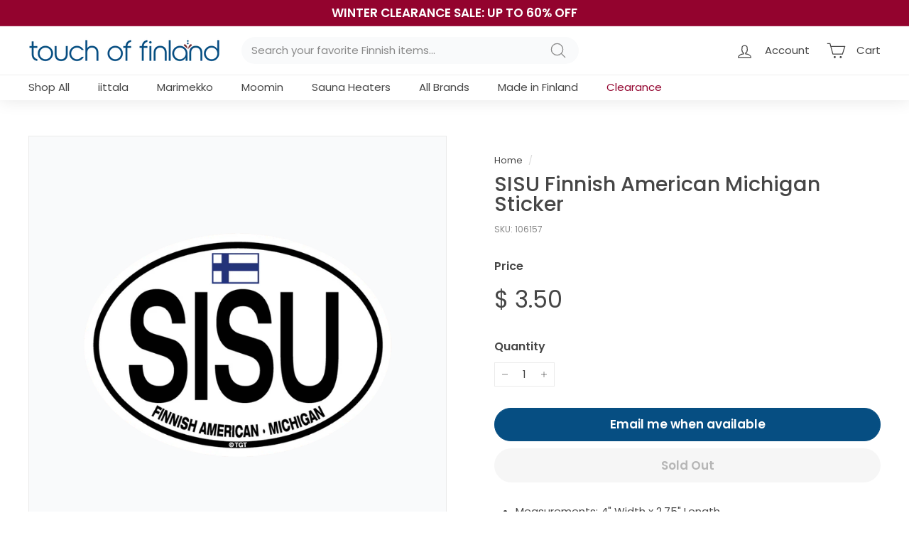

--- FILE ---
content_type: text/html; charset=utf-8
request_url: https://www.touchoffinland.com/en-ca/search?view=preorderjson&q=id:%226642561515598%22%20OR%20handle:%22tof-e-gift-card%22
body_size: 44
content:
[{
      "id":4851960119374,
      "title":"TOF eGift Card",
      "handle":"tof-e-gift-card",
      "collections":[440313643322,269690667086,57034932302],
      "images":[{"id":28550528499790,"src":"\/\/www.touchoffinland.com\/cdn\/shop\/products\/touch-of-finland-gift-card.png?v=1631309095"}],
      "first_available_variant":{"id":32670902485070},
      "available":true,
      "selling_plan_groups":[],
      "variants": [{
            "id":32670902485070, 
            "title":"$25",
            "price":2500,
            "available":true,
            "inventory_quantity":-33,
            "inventory_policy":"deny",
            "selling_plan_allocations": []
          },{
            "id":32670902517838, 
            "title":"$50",
            "price":5000,
            "available":true,
            "inventory_quantity":-111,
            "inventory_policy":"deny",
            "selling_plan_allocations": []
          },{
            "id":52466946081082, 
            "title":"$75",
            "price":7500,
            "available":true,
            "inventory_quantity":-1,
            "inventory_policy":"deny",
            "selling_plan_allocations": []
          },{
            "id":32670902550606, 
            "title":"$100",
            "price":10000,
            "available":true,
            "inventory_quantity":-53,
            "inventory_policy":"deny",
            "selling_plan_allocations": []
          },{
            "id":52466946113850, 
            "title":"$125",
            "price":12500,
            "available":true,
            "inventory_quantity":0,
            "inventory_policy":"deny",
            "selling_plan_allocations": []
          },{
            "id":32670902583374, 
            "title":"$150",
            "price":15000,
            "available":true,
            "inventory_quantity":-21,
            "inventory_policy":"deny",
            "selling_plan_allocations": []
          },{
            "id":52466946146618, 
            "title":"$175",
            "price":17500,
            "available":true,
            "inventory_quantity":0,
            "inventory_policy":"deny",
            "selling_plan_allocations": []
          },{
            "id":39592781512782, 
            "title":"$200",
            "price":20000,
            "available":true,
            "inventory_quantity":-6,
            "inventory_policy":"deny",
            "selling_plan_allocations": []
          },{
            "id":32670902648910, 
            "title":"$250",
            "price":25000,
            "available":true,
            "inventory_quantity":-2,
            "inventory_policy":"deny",
            "selling_plan_allocations": []
          },{
            "id":32670902812750, 
            "title":"$500",
            "price":50000,
            "available":true,
            "inventory_quantity":0,
            "inventory_policy":"deny",
            "selling_plan_allocations": []
          },{
            "id":52466946179386, 
            "title":"$1000",
            "price":100000,
            "available":true,
            "inventory_quantity":0,
            "inventory_policy":"deny",
            "selling_plan_allocations": []
          }],
      "source": "template"
    },{
      "id":6642561515598,
      "title":"SISU Finnish American Michigan Sticker",
      "handle":"sisu-finnish-american-michigan-sticker",
      "collections":[],
      "images":[{"id":28532132184142,"src":"\/\/www.touchoffinland.com\/cdn\/shop\/products\/SISU-Finnish-American-Michigan-Sticker.png?v=1630691282"}],
      "first_available_variant":{"id":39480325472334},
      "available":false,
      "selling_plan_groups":[],
      "variants": [{
            "id":39480325472334, 
            "title":"Default Title",
            "price":350,
            "available":false,
            "inventory_quantity":0,
            "inventory_policy":"deny",
            "selling_plan_allocations": []
          }],
      "source": "template"
    }]

--- FILE ---
content_type: application/javascript; charset=utf-8
request_url: https://searchanise-ef84.kxcdn.com/preload_data.7L0T7n1F3I.js
body_size: 11069
content:
window.Searchanise.preloadedSuggestions=['sauna accessories','made in finland','coffee mugs','swedish dishcloth','sauna hat','finland jewelry','toikka birds','moomin mug','christmas ornaments','fazer chocolate','candle holders','swedish dishcloths','marimekko unikko','finnish candy','sauna bucket','iittala dinnerware','sauna thermometer','t shirts','bath towels','christmas decorations','table runner','marimekko mug','sauna soap','ball candles','coffee mug','iittala teema','glass birds','candle holder','sisu gifts','moomin mugs','ittala glassware','sauna sign','black licorice','hand towel','finnish knives','iittala candle holders','bath towel','sauna towel','iittala taika','sauna pillow','ultima thule','silas tonttukylä','little my','swedish dish cloth','sauna stove','kitchen towels','moomin socks','rye bread','sauna scent','pot holder','kalevala jewelry','finnish flag','finnish coffee','table runners','winter hats','fazer chocolates','tar soap','iittala kastehelmi','kitchen towel','salmiakki candy','karl fazer','finnish calendars','upper peninsula','finnish mustard','sauna seat cover','drop candles','dinner plates','table cloth','dish cloths','oven mitt','marttiini knives','sauna ladle','christmas tonttu','cutting board','arabia moomin','chocolate frazer','swedish drying mat','kitchen products','geisha chocolate','dish cloth','face mask','wool socks','tea towels','serving bowl','aalto vase','hand cream','tote bag','tea towel','license plate','finnish coffee mugs','t shirt','pillow covers','dark chocolate','sauna towels','finnish sweatshirts','terva shampoo','wine glasses','cribbage board','tart cutter','moomin books','bianco blu','drying mat','helmi ornament','swedish dish cloths','sisu mugs','coffee cup','christmas ornament','sauna hats','sauna bench cover','tutti frutti','gift card','sisu stickers','finnish jewelry','felt slippers','marimekko bag','sauna oil','tea pot','gluten free','puukko knife','body wash','iittala mug','sauna mat','finnish calendar','turun sinappia mustard','baby clothing','marimekko mugs','food and candy','face masks','sauna rocks','prune tart cutter','candy dish','glass bird','dish towel','marimekko napkins','fazer mints','novita yarn','coffee cups','pentik posio','erittäin hieno suomalainen','rento sauna scent','iittala vase','sauna timer','fazer milk chocolate','footed ball candles','moomin arabia','moomin towel','sauna light','key chain','kalevala koru','iittala origo','taika sato','kitchen aprons','toikka bird','lingonberry jam','finnish tee shirts','sauna seat','marimekko towel','martiini knife','moomin bowl','bumper sticker','paper napkins','cookie cutter','tear drop candles','women’s clothing','license plate frame','finnish t shirts','tar shampoo','sauna heaters','pentik saaga','skin care','sauna honey','sauna heater','drop candle','iittala kartio','alvar aalto','iittala toikka','sauna scents','marimekko socks','butter dish','pine tar','made in finland sale items','ground cardamom','salty licorice','dish towels','panda licorice','baby gifts','bath mat','pearl sugar','iittala bowl','arabia mug','dinner plate','iittala bird','cushion cover','dala horse','halva black licorice','ittala birds','teema mug','iittala ultima thule','men’s clothing','hand towels','snow globe','made in sweden','coin purse','finn crisp','moomin tea','enamel mug','finnish flags','taika siimes','tyrkisk peber','sisu pastilles','espresso cup','festivo candlesticks','candle sticks','wine glass','sauna cover','iittala glass','iittala raami','round candles','tee shirts','sand timer','folding knife','sauna bench','ittala teema','cocktail napkins','fazer blue','aino aalto','tonttu ornaments','wall art','sauna thermometer and hygrometer','marimekko fabric','ear rings','baseball hats','cloudberry jam','rento sauna','wall hanging','sauna essence','moomin enamel mug','cutting boards','finland flag','sisu mug','tote bags','oven mitts','hand soap','marianne candy','klaus haapaniemi','pot holders','place mats','finnish wool slippers','sauna bucket and ladle','muurla moomin','sauna stones','mens socks','rento arctic pine','fazer dark chocolate','thimbleberry jam','holiday decor','blueberry tea','marimekko plate','duvet cover','rento birch','moomin ornament','salad plate','teema white','winter hat','tervetuloa sign','bench cover','tontuu elf','turun sinappia','on sale','arabia paratiisi','sisu necklace','st urho','moomin hat','sauna oils','seat cover','marimekko bowl','fiskars norden','cookie cutters','finnish food','wedding rings','pentik kivi','shot glass','pasta bowl','pot watcher','iittala mugs','finnish face masks','fazer licorice','pohjolan helmi ky earrings','hair conditioner','tomte christmas','pohjolan helmi','christmas gifts','made in finland christmas','storage basket','large mug','fazer marianne','moomin cup','table cloths','taika mug','towel rack','sauna kit','blueberry shampoo','wash cloths','sauna stoves','finnish windsock','rento kenno','ball candle','wall decor','pine tar soap','mens clothing','license plates','lapuan kankurit','lemon juice & glycerine','halva licorice','finnish books','finnish shirts','bumper stickers','jokipiin bath towels','face cream','cushion covers','lahtiset felt slippers','cereal bowls','wool blanket','hoodie sweatshirt','nordqvist tea','iittala owl','joulua tonttu','door mat','finnish chocolate','baby blanket','sea blue','sisu masks','marimekko vase','guest towel','taika red','serving tray','iittala birds','shower curtain','playing cards','footed ball candle','moomin book','moomin candy','birch soap','sauna candle','sauna pillows','fishing lures','paulig presidentti','blueberry juice','iittala plate','iittala tumbler','fazer geisha','iittala ornament','sauna elf','iittala festivo candlesticks','wiener nougat','back scrubber','pentik mug','sauna seat covers','marimekko sale','novita woolly wood','moomin characters','marimekko tiara','sisu bar','soup bowls','dinnerware set','soap dish','cook books','sauna brush','sugar free','back rest','finnish mugs','swedish dish','aarikka earrings','mens tshirts','sauna signs','sauna mats','sauna back rest','essential oil','sauna thèrmometers','chocolate licorice','iittala taika sato','dessert bowl','wooden cup','moomin ornaments','linen towel','sauna shoes','gift basket','yooper flag','iittala essence','wooden products','kupilka large cup','birch shampoo','oven mitten','rolling pin','moomin mugs and plays','ittala teema dinner plates','iittala glasses','finnish clothing','salmiakki chocolate','finnish mug','marrimekko unikko','moomin yarn','soup bowl','carving knife','frazer candy','sauna hygrometer','salt and pepper','moomin cap','cake stand','finnish gifts','lake superior','moomin coaster','marimekko tray','iittala ornaments','small plate','finnish purse','moomin keychain','wood tray','marimekko tote','marimekko cushion','kitchen tools','moomin napkins','hand lotion','iittala kastehelmi dewdrop','shelf sitters','salad bowl','iittala ruutu','moo in','beer glasses','kalevala necklace','serving plates','welcome mat','sauna robe','iittala wine glasses','ittala taika','finland shirt','cereal bowl','salmiakki licorice','fridge magnet','finnish candles','fazer dark','fazer mint','silver ware','mehu maija juicer','eucalyptus sauna scent','wool yarn','finnish birch jewelry','rätt start','finlayson towel','aarikka tonttu','sisu bracelet','new items','marimekko smartbag','fazer bar','marimekko large mug','sauna slippers','wind sock','to try','salt licorice','foot cream','home decor','iitala candle sticks','pillow cover','taika blue','pentik reindeer','christmas decor','helsinki woolen socks','j marttiini','moomin enamel','kuksa wooden','serving platter','marimekko towels','cloudberry preserves','wall clock','sisu t shirt','heart necklace','marimekko apron','cosmetic bag','store hours','chocolate bar','throw blankets','finngear mittens','salted licorice','robin ruth','kastehelmi votive','candy finland','finnish souvenirs','lemon and glycerin cream','teema linen','sisu shirt','moomin bag','finnish towel','marimekko bags','pätkis chocolate','kartio tumbler','made in finland jewelry','steam juicer','gift set','sugar bowl','finland sweater','iitala birds','white chocolate','marttiini axe','plant pot','blue bird','serving bowls','safety reflector','pot watchers','women\'s clothes','baby clothes','sauna cap','helo sauna heater','arabia moomin mug','best selling products','key ring','dew drop','christmas tree','toikka glass birds','lumene cleanser','iittala festivo','marimekko bowls','footed candle','christmas napkins','christmas cards','fazer tutti frutti','finnish hat','snow flower','aarikka necklace','novita 7 brothers','aarikka elves','fillet knife','lunch paper napkins','hair care','pots and pans','kastehelmi dewdrop sea blue','rye flour','sauna buckets','teema powder','finnish scarf','martini knives','iittala sale','sauna items','teema bowl','juhla mokka','sisu hat','angel chimes','marimekko pillow','moomin candle','marimekko pasta','arabia 24h','children gifts','silver earrings','sisu tshirts','women wool socks','iittala festivo candle','sauna lights','danish drop candle','water bottle','iittala thule','marimekko purse','cutlery set','marimekko salad plate','lumene serum','moomin towels','welcome sign','marimekko valssi','milk chocolate','marimekko bath mat','teema salad plate','northern lights','lumene body cream','iittala dewdrop','finnish candy dishes','moomin tote','large tumbler','pocket knives','glass bowl','iittala play','body lotion','sauna bench covers','finn feelings','sauna wash','circle of light','lunch napkins','bath products','teema red','rento shampoo','wash cloth','rye crisp','baby blankets','unikko mug','arctic pine','christmas mugs','pentik lapin kukka','marrimekko plate','finnish wedding gifts','cross necklace','moomin cups','sisu sweatshirts','lahtiset sauna hat','moon goddess','fazer liqueur fills','wedding gifts','gift cards','hot pad','karl fazer milk chocolate','erittäin hieno','serving trays','tea cup','sisu shirts','sauna products','gifts for men','sauna book','frazer bar','marimekko bedding','fazer candy','vanilla sugar','marimekko plates','finnish footed ball candle','iittala candlesticks','swedish cloth','teema plate','moss green','salmiakki sof licorice','drinking glasses','cardamom kardemumma','sisu sticker','gift box','sisu license plate','glass bowl with glass lid','spoon rest','merimekko large mug blue','wool hat','finnish fish','finland products','turkish peber','hot mustard','kulta katriina','sisu book','kids finnish','iitala mug','dumle chocolates','iittala valkea','ittala mug','cups from finland','fazer finlandia fruit jellies 2','tree topper','spectrolite jewelry','baseball cap','gloves and mittens','candles and holders','fleece jacket','floor mat','fazer milk','finnish tshirts','moomin spoon','mens shirts','finnish tart cutter','harvia sauna','childrens baby','bath robe','marimekko hand towel','iittala ultima','iittala aino aalto','sauna whisk','wash mitten','organic rye','toikka owl','cast iron','espresso cups','sauna cushion','moomin　plate','tea kettle','saaga mug','finnish ornaments','reindeer mug','winter gloves','iittala bowls','fruit jellies','kupilka cup','salt and pepper shakers','eva melhuish','bianco birds','marimekko siirtolapuutarha','tomte ornaments','rento body wash','sauna rules','mint chocolate','fiskars all steel','finnish t-shirts','sauna cleaner','green glass','pocket knife','iittala carafe','beer glass','raspberry licorice','face wash','moomin basket','hot chocolate','moomin stinky','muurla mug','moomin plush','table linens','women\'s clothing','cheese cuter','scandinavian candle holders','fazer box','sauna door handle','iittala votive','sauna door','sisu pint glass','water pitcher','rätt start moomin','marimekko pillow covers','teardrop candles','assa mix','moon in','moomin sale','womens socks','fazer moomin','jewelry on sale','liquor candy','iittala moss green','swedish large drop candle','finnish bracelets','paapii dress','yooper flags','berry picker','glass bird ornaments','shower gel','social distancing','st urho sale','terva saippua','nordic sweets','greeting cards','coffe mugs','howard smith','angel chime','marimekko rug','fruit candy','finlayson elefantti','fiskars knife','da capo','ball candles with','mouse pad','iittala origo orange','sauna clean','iittala glassware','finnish pulla bread','jewelry box','swedish candles','turun sinappi','rag rug','sauna ladles','moomin enamel mugs','childrens books','finnish kitchen towels','sale items','marttiini knife','sisu jewelry','sauna accessories tar soap','enamel mugs','lumene eye','sisu wild blueberry','finland hat','marimekko cup','lingonberry earrings','pillow case','pentik metsämarja','lapland cosmetics','sauna rug','door mats','rento scent','teema set','long sleeve shirt','gnome s','marimekko clothing','finnish 2021 calendar','more joy','handwarmer mugs','sisu glass','tin box','wood stove','votive holder','pancake mix','stainless steel','reima toddler snowsuit','oululainen crispbread','finnish hats','teema honey','champagne glasses','cook book','iittala plates','travel mug','finnfeelings jewelry','marimekko napkin','pukko knives','dessert bowls','up hat','glass ornaments','wood craft','iittala teema vintage blue','iittala taika siimes','all glassware','finnish tea','bird feeder','shelf sitter','iittala linen','chocolate bars','back brush','erittäin hieno suomalainen shampoo','guest book','novita nalle','flower vase','sauna floor','finnish cheese','iittala sato','ultima thule clear','origo orange','folding knives','serving plate','salad plates','stuffed animals','in the wild','yooper gifts','sisu coffee mugs','round candle','water glass','oven mit','bead bracelet','fazer salmiakki','red licorice','swedish drop candles','knife block','finnish coffee cups','free shipping','door handle','car decal','birch whisk','marimekko duvet','lake superior mugs','christmas card','cocoa powder','dinner were','iittala coffee mugs','fazer jellies','finnish licorice','iittala birds by toikka flycatcher','hooded sweatshirt','muurla tray','iittala aalto vases','the art of sauna building','men’s socks','moomin love','salty black licorice','hand warmer mugs','house shoes','finnish flag wind sock','lily of the valley','finnish table clothes','iittala apple','fazer lakritsi','gold necklace','prost sauna essence','finnish socks','finnish dish towels','finnish christmas','name days','tree ornaments','sauna handle','fazer chocolate bar','rento sauna bucket','hauskaa joulua','vihreät kuulat','chewing gum','finland mug','take away mug','sauna shirt','blanket wool','back pack','fazer organic rye bread','birch scent','finnish nightmares','footed candles','welcome signs','flatware set','iittala tools','sisu magnet','ittala tools','ozone sock','marimekko oiva','finnmaker candle','finlayson armas','kitchen knives','iittala aalto','sisu candy','helo himalaya','shower curtains','danish ball candles','fazer chocolate box','finnish foods','gluten free candy','kalevala moon goddess','touch of finland','wall calendar','eva christmas','iittala festivo candles holders','green tea','taika white','sisu magnets','sauna brushes','fazer crunch','red wine','christmas gnome','ozone socks','sauna timers','fazer finlandia','sauna cleaning','finnish dish cloths','moomin snufkin','sauna stone','iittala candle','moomin plates','buffalo plaid','paulig coffee','sauna robes','wool slippers','finnish wall','mens t shirts','iittala nappula','fazer cookies','little finn','tea light','en gry & sif','hair shampoo','chao & eero','tall candle holders','emperors bride','taika espresso','paapii tunic','iittala votives','marimekko pillow cover','socks marimekko','social distancing t-shirt','paper napkin','marimekko cushion cover','finnish stickers','aiti mug','gummy candy','marimekko glass','sauna candles','tea cups','iittala teema white','parti beta','made in finland products','finnish decal','my order','ittala glass','kitchen utensils','wooden cups','fazer truffle','lemon juice','condor knife','finnish glass','marimekko dishes','sauna diffuser','muurla bird','rocks glass','iittala taika mug','iittala set','face cloth','mustard sinappia','marimekko cocktail','marimekko bath','tee shirt','tom of finland','butter knife','dish mat','jelly cat','women socks','iittala glass birds','wind chimes','woolen socks','food items','dessert plate','danish drop candles','marimekko 60th anniversary','iittala vases','moomin hand towel','merimekko coffee cup','aarikka bracelet','gift wrap','sisu chocolate','finnish music','licorice pipe','kuksa cups','finnish war','christmas mug','butter spreader','salad serving','paulig juhla mokka coffee','wood sauna sign','pentik mugs','festivo candles','iittala candles','swedish candy','marimekko pin','marimekko guest towel','viking cookie cutter','birch sauna','buffet napkins','wooden sauna mat','chocolate fazer','michigan puzzle','marimekko unikko mug','pentik blanket','hand creme','2x sweatshirts','finnish bowl by kaj franck','friends forever','serving dish','unikko plate','moomin kids','coupe bowl','shot glasses','finnish table','fazer remix','retired sale','iittala graphics','chop & serve','santa swedish dishcloths','geisha fazer','klippan moomin','swedish drop candle','candle stick','champagne glass','prune cookie cutter','kids books','finland keychain','lake superior marbled','waist towel','can coozie','note cards','pine soap','water green','kupilka cutlery','swedish dish towel','pentik runner','kitchen apron','christmas elves','ittala tumbler','christmas ornaments made in finland','shelf sitter sign','sauna vent','linen towels','lapp knife','sauna mitt','chime candles','isä coffee mug','tea lights','pentik towel','iitala candlesticks','pine green','men\'s socks','sea buckthorn','moomin baby','men slippers','finnish clock','birch handle puukko','kaj franck','soap on a rope','sauna rock','taika plate','bowl with lid','drinking glass','swedish pancake mix','size chart','pine tar shampoo','sisu towel','almond cake pan','chef knife','marimekko teapot','fazer avec','no sugar added','iittala ultramarine','duvet cover set','porcelain finnish','fazer wiener nougat','sisu coffee mug','marimekko pot','candy mix','finlayson bath towel','peura pattern','christmas drop candles','black and white','rento robe','glass mug','head rest','rock crystal','marimekko ketunmarja','christmas tile','paha poika','kitchen scrubbers','iittala christmas ornaments','tea set','sauna backrest','stem glasses and glassware','up shirt','felted wool','car accessories','finnish pulla','marimekko sock','iittala piano','taika bowl','cup and saucer','fazer toffee','sauna headrest','window decals','moomin charm','sisu sweatshirt','sauna temperature','lip balm','moomin glass','ittala candle holders','mini troll','moomin biscuits','very fine finnish','appetizer plates','havi candles','sauna hook','sauna supplies','rag rugs','iittala blue','musta tamma','dinner napkins','iittala serving bowls','moomin tray','sauna sand timer','finland clothing','birch earrings','oven mi t','finnish wind sock','marimekko pot holder','door harp','place mat','guest towels','yooper hat','chopping board','birch conditioner','black currant','new baby','bath sponge','secret of','marttini knife','iittala glass ornaments','smart bag','pentik tuntu','steamer juicer','kids bowl','little orange','pentik vilja','2021 toikka birds','iittala pitcher','moomin cutting board','plush toy','welcome to finland','pohjolan helmi ky necklace','little my mug','swedish candle','sauna accessories pillow','how to use swedish dishcloths','marimekko paper napkins','tea bags','married to a finn','sauna seat cushion','sterling silver necklace','lilac sauna soap','sisu hats','snack plate','iittala citterio 98 set','votive candles','sisu t shirts','sauna shampoo','cake plate','finnish american','upper michigan','sauna tonttu','st urho shirt','sisu bumper stickers','arabia paratiisi dinner plate','norolan spoon','teema pasta','moomin bowls','memorial candle','candy dishes','socks men','gluten free licorice','iittala kivi','blueberry honey','finnish flags and sisu','sauna back','whole cardamom','moomin storage','birch bark products','jewelry sale','finlayson hand towel','soft licorice','finish flag','finnish coffee mug','teddy bear','coffee pot','finn hat','throw blanket','wood sauna','bath and body','swedish chimes','upper peninsula shirts','moomin apron','cardamom cookies','black tea','moomin clothing','teema light blue','bird ornament','finnish chocolate bars','st urho items','jams and jellies','tar candy','long drink','chocolate mint','christmas tree ornaments','gift baskets','ittala kastehelmi','moomin take away','moomin christmas','small bowl','candle rings','fabric basket','candle candleholders','more jo','bath curtains','dinner setting','blueberry pancake mix','lumene night bloom','reimatec ote','reima snowsuit','moomin hats','sauna soa','moomin sauna','zip sweatshirts','swedish gifts','say yah to da','glass ware','iittala jar','yooper jacket','body cream','mens wool socks','birch tray','sisu license plates','iittala essence glass','skin care made in finland','jokipiin spa towel','swedish towels','moomin beanie','finlayson towels','glass ball','moomin little my','moonin cups','marimekko cards','fazer eggs','pie pan','dark roast coffee','hygrometer thermometer','finnish spectrolite','fazer milk chocolate bar','sisu bumper sticker','birch necklace','kupilka set','baby hat','finnish rug','fazer dumle','moomin tea towel','renzo piano','finnish glassware','marimekko tote bag','sauna caps','muurla storage','reindeer ornament','fazer finn crisp','iittala miranda','marimekko bath towel','christmas plate','pure maple syrup','red mug','made in','upper clothing','moomin muurla','dishes finland','moomin vase','liqueur candy','finland in a box','tealight holder','xmas ornaments','pentik bowl','troika birds','fazer green','licorice syrup','red candles','thor\'s hammer','teema blue','finland calendar','sisu mask','taika salad','rento bucket','iittala alvar aalto','sauna fountain','santa claus','candy on sale','sauna bench towel','sauna mug','fazermint box','swedish mat','fire starter','footed ball','iittala rain','finnish throw','emendo sauna scent','sauna wrap','iittala christmas decorations','marimekko rasymatto','green candles','marimekko umbrella','liquor chocolate','arabia bowls','all to vase','moomin friends forever','marimekko ornament','marimekko glass bowls','hat up','yooper t shirt','super salmiakki','moomin fazer','ice cream','sauna soap dish','moomin hard','storage baskets','kids hats','cups mugs','candlestick holder','iittala raami white','fazer tin','frazer mint','kalevala earrings','finnish sauna gifts','straw ornaments','yooper tshirts','starter set','arabia plate','pentik ornaments','real finns say sauna t-shirt','maple syrup','women’s socks','ittalia glass','taika mugs','sauna birch','vintage brown','prost eucalyptus','marimekko coffee cups','dish drying mat','lingonberry powder','upper peninsula snow globe','kids socks','thimble berry jam','aino aalto large','copper sauna ladle','mfk curly birch folding knife','paper weight','scented candles','sock yarn','wool sock','glass owls','sisu signs','christmas decoration','finnish dvd','marimekko tablecloth','moomin purse','more joy dishcloth','baby hats','christmas chocolate','baking supplies','bird ornaments','iittala teema red','glass cup','swedish gingersnap','ittala plate','silicone wristband','sour candy','marimekko serving dishes','fazer hazelnut','blueberry soap','marimekko unikko plate','finnish sausage','iittala ultima thule cordial footed','katarina hamilton','fruit bowl','finnish cookies','lumene for men','handy knife','novita hygge','birch sauna scent','finnish gloves','marimekko earrings','crisp bread','finnish shirt','coffee beans','copper bucket','festivo footed candles','original finn rye crisp','iitala taika','birch candle','pentik pastelli','womens clothing','red fox','nordi chocolate','fazer raspberry','rento towel','rento blueberry','iittala red','iittala taika blue','vodka chocolate','wooden sauna pillow','glass bowl made in finland','red teema','cloth bag','christmas items','finnish rye','clothing items','iittala saucer','fazer salmiakki pastilles','queen sheet sets','design week sale','marimekko unikko pink','marimekko throw','tiara fabric','marimekko cloth unikko','winter jackets','paa pii dres','cloud berry','birch sauna oil','serving pieces','christmas candy','stocking stuffers','kids clothing','drying mats','seat covers','dinner set','finnish bowl','sauna accessories sauna thermometers','moomin coffee','oululainen hapankorppu','aarikka jewelry','espresso saucer','moomin trays','tapio wirkkala','plaid jacket','children’s moomin','moomin cookies','norway product','glass jar','teema brown','pentik ornament','iittala dish','marimekko king','helsinki design week sale','reima ote','sauna head rest','origo dinnerware','liqueur fills','map of finland','sauna essential oils','muurla candle','2023 finland calendar','sauna towel or wrap','origo beige','finnish grandmas','ittala glass ware','annual bird','dewdrop votive','whole coffee','straw goats','finnmaker candles','lefse rolling pin','old friend','birch tree','teema large mug','kitchen cutting','finnish lion','dish rack','muurla moomin glass','home accents','iittala sea blue','paraffin oil','kahvi aika mug','christmas coffee mugs','sauna scoop','moomin mug arabia','marimekko logo tote bag','sauna doors','come to finland','forest scent','pentik table runner','tontuu house','towels bath','teema tiimi','lunch box','chocolate covered','napkin ring','kastehelmi clear','lemon glycerin lotion','mellis sauna','aalto tumblers','swedish products','recipe book','christmas candles','salmon pink','marimekko kitchen towel','crispbread crackers','tea light holders','pentik karpalo','holiday gifts','just finnish it','electric sauna heat','sisu t-shirt','timo sarpaneva','cedar for sauna','souvenir finnish','merino wool socks','large marimekkomug','in night light','martiini knives','taika black','sauna decor','pie plate','iittala christmas','tonttu with finnish flag','linen runner','votive holders','finnish face mask','sauna cream','iittala tapio','bird feeders','pint glass','iittala siimes','panda lakupala','body balm','moomin children','mugs made in finland','ceramic mugs','sisu beads','jokipiin pellava','fazer pantteri','raami bowl','iittala book','long sleeve tshirt','tove jansson','chocolate box','swedish cookies','women shirt','lemon cookies','finnish masks','iittala teema mug','large marimekko mug','toikka helle','finnish cup','woolly wood','lemon juice and glycerine','sisu beanie','helo saunas','marimekko unikko ornament','what shipping','must an','iittala cutlery','moomin jar','twin duvet cover','marimekko dinner plate','finland sauna','blueberry conditioner','ball footed candles','iittala teema linen','meira cardamom','iittala teema dotted grey','car magnet','gift bag','teema dinner','red candle holder','pentik kallio','slippers with','finnish baby','pentik vase','coated table runner','sauna books','square plate','coffe mug','marimekko tea towel','blueberry powder','sauna pail','blue candles','sauna aika','drying towels','arabia mugs','ittala toikka','napkins and paper','sauna artica','iittala candle holder','julia bars','rento arctic pine shampoo','moose plush','collective tools','red wine glass','rento sauna eucalyptus','dish brush','marimekko set','up necklace','marimekko tiiliskivi','bath robes','fazer lemon','serving spoon','iittala serving bowl','finland ornament','glass flowers','bucket and ladle','aino alto','rice bowl','glogg scandinavian','pea soup','sauna scrub','jelly candy','birch ornaments','grandmother coffee cups','finland patches','fazer liqueur','blue mugs','sauna t shirts','felt baskets','swedish towel','candle holder for swedish drop candle','original finnish sauna soap','panda chocolate','up earring','up finn shirt','sauna artica honey','finland jersey','loofah sponge','mens hats','great lakes','pulla bread','himmeli birch','lapland hat','hair brush','ginger snaps','tar scent','finnish mat','nordic bilberry','mehu maija','sauna fan','iittala aalto vase','got sisu','marimekko salad','hand warmer mug','moonin towels','cheese board','sauna pad','iittala tapio wirkkala','electric sauna','finnish bread','marimekko candle','fazer 200g','drilling pine','candy bar','shoulder bag','birds by toikka','jim shore','sweat shirts','women jewelry','gingersnap cookies','arabia dinnerware','marimekko necklace','cribbage board michigan','wood cup','up yours','men’s shirts','christmas table','coat of arms','pie dish','iittala glass ball','helo sauna','sauna soaps','paha tytto','bed cover','towel hooks','fills vodka','iittala artik','fazer cocoa','christmas stockings','bread knife','mens slippers','iittala teema vintage brown','finn toast','marttini kitchen knife','glass bowls','drink glasses','novita moomin','room scent','teema dotted','filled licorice','hand bags','blue berry','large drop candle','wooden ladles','sauna wood','sauna sale','leather gloves','pentik plate','iittala taika white','sauna hooks','sheath for knife','aarikka tontu','footed bowl','swedish dish clothes','wood cutting boards','vintage blue','baseball hat','marimekko robe','whiskey glass','finnish birds','for him','grey teema','the finnish way','blueberry jam','back scratch','pentik pillows','marimekko cups','thank you','pentik coffee mugs','enamel mixing bowl','rätt start moomin mug','marimekko linen','paapi machines','marimekko duvet cover','mothers day','st urho ornaments','marimekko piccolo','finish clock','kartio rain','moomin napkin','gold jewelry','rento kenno bathrobe','moomin toy','sisu windsock','mom in','glass plate','wool wood','upper peninsula mug','moomin kids socks','seductive face mask','sheet set','marimekko table','ball candle holders','taika espresso cup','birch oil','kitchen tow','kalevala silver earrings','cloth napkins','knit hats','key rings','emperor\'s bride','frazer chocolate','mellis sauna artica','coffee mugs made in finland','heart ornament','swedish drying mats','body brush','graphics mug','cocktail napkin','swedish cloths','mint and chocolate','marrimekko socks','dan sukker','fazer nougat','pine tar oils','dinnerware sale','serving platters','candles with','marimekko shirt','marquette michigan touch of finland','suomalainen hoodie','kartio large','merry christmas','linen bath towel','tea light holder','sauna stuff','sauna ice','infant clothing','christmas tea','measurement cup','uff da gifts','sauna heating elements','salad serving and','candy sale','measuring cup','sisu flag','paper plates','light blue','bird house','bronze necklace','scandinavian almond pan','kids shirt','marimekko scarf','moo min','iittala beer glasses','sauna pads','tea cozy','moomin cookie','red birch','silver chain','sauna product','sauna lotion','im finnish','iittala aqua','heart pendant','ittala bird','rento sauna pillow','finnish crystal','strong mustard','chop and serve board','socks ladies','moomin masks','lv shampoo','moomin necklace','up sweatshirts','rento pillow','kids finnish t shirts','sauna backrests','take away','danish candles','small enamel','pentik pillow','candle ring','men\'s shirts','mint candy','moomin tote bag','bar soap','sweet licorice bar','cooking pot set','green tumbler','moomin food','childrens clothing','floor for sauna','blue glass birds','moomin sock','arabia finland','licorice powder','arabia moomin bowl','sukat makkaralla','moomin coasters','shouldn\'t bags','moomin bottle','finnish signs','sisu clothing','face wash products','finland house','euroscrubby multi-purpose','fazer chocolate hazelnut','finland jewelry for men','fazer bread','swedish drying','rento pine','up foods','moomin candle holder','sheet sets','kalevala marimekko','heart of the house','up gifts','shower mat','muurla moomin glass ball ornament','finnish coffee cup','measurement spoons','moose mug','fin crisp','black licorice sweet','robin ruth bag','finnish candle','finnish santa','iittala candleholder','panda candy','ittala vase','glass candle holder','washing cloths','birch heart','finnish shampoo volume','bath brush','body soap','ittala ultima thule','marimekko blanket','thor hammer','small finnish flag','bag classic','stud earrings','large serving bowl','moomin arabia mug','wind chime','norden steel','rento ladle','throw pillows','hand bag','coffee tin','sisu caps','white unikkodinnerware','good luck','iittala espresso and saucer','finlandia tea','post earrings','cedar incense','can cooler','pasta bowls','hyvaa joulua','sauna guest book','finnish candle holders','finnish hoodie','iittala holders','filleting knife','teena mug','marimekko sheet','made in finland socks','grave candles','back scrub','children\'s clothing','blueberry syrup','moomin socks ladies','old town','iitala candle','mom coffee cup','can koozie','finnish glass dish','led candle','rento soap','made in finland linen','sauna dipper','owl collection','cheese slicer','wooden finnish','finnish kitchen towel','spoon rests','for sauna','merimekko tiara','moomin ladies socks','more joy dishcloths','candles havi','coffee finland','wall hang','sauna accessories towels','aarikka angel','cotton towel','red plates','marimekko glass bowl','sauna fresh finland','red glass birds ornaments','marimekko oven mitts','peeling knife','marimekko twin','coffe cup','makeup bag','towel ring','moomin bath towel','iittala large tumbler','marimekko unikko bath mat','small pillows','moomin light','innovative skincare clinical','sweat shirt','candle ball','fragrance free','door sign','marimekko unikko white','finnish star','sisu flags','kastehelmi se','marimekko unikko bowls','sisu cup','cordial glasses','moomin pitcher','sandstone coaster','keisarin morsian','lemon and glycerin','unikko red','iittala kartio 7','sea glass','plastic sauna bucket','fire and ice','cappuccino cup','birch conditioning','teema mug 10 oz iittala','dotted blue','finnish knife sharpener','night light','warm mug','novita wool','silva arctica','hunting knives','finlayson kitchen towel','blue mug','aarika earrings','blueberry chocolate bar','fur hat','sisu car magnet','sauna stove rocks','mens clothing finnish','teema square','hour glass','kids gifts','maiden of the north','marimekko jar','finn crispbread','marimekko lumimarja','cream and sugar','grandmother mug','red candle','owl plate','father mug','angel ornament','womens jacket','glass vase','finn t shirts','kids shirts','towels bath towels','men\'s clothing','eucalyptus oil','baby bib','marimekko ate','christmas star','to ttu','reima gotland','mens sweater','bio based','hukka products','2021 wall calendar','iittala grey','pike cutting board','unikko large mug','marimekko marimekko sale','tar shower soap','travel mugs','salt pepper shaker','pentik sitrunna','sauna essence eucalyptus','kuksa cup','made in scandinavia','sisu beer','ultramarine blue','danish ball candle','ittala ornament','miranda bowl','knitting wool','suomi scarf','moomin chocolate','hard licorice','wood burning','birch knife','base layer','moomin blanket','moomin bags','black & white sheet','essential oils','baking pan','kitchen linens','en gry','blueberry chocolate','moomin coffee mugs','swedish did','long t','duvet covers','sisu products','sisu snacks','elokuun varjot','sauna gnome','made in helsinki','round ball','cake pan','essence tumbler','pentik dinner plate','marimekko cosmetic bag','outdoor garden','candle stick holder','made in finland wood','lumoava moomin','iittala taika salad','finnish pillow','value pack','soup mug','muurla basket','finland slippers'];